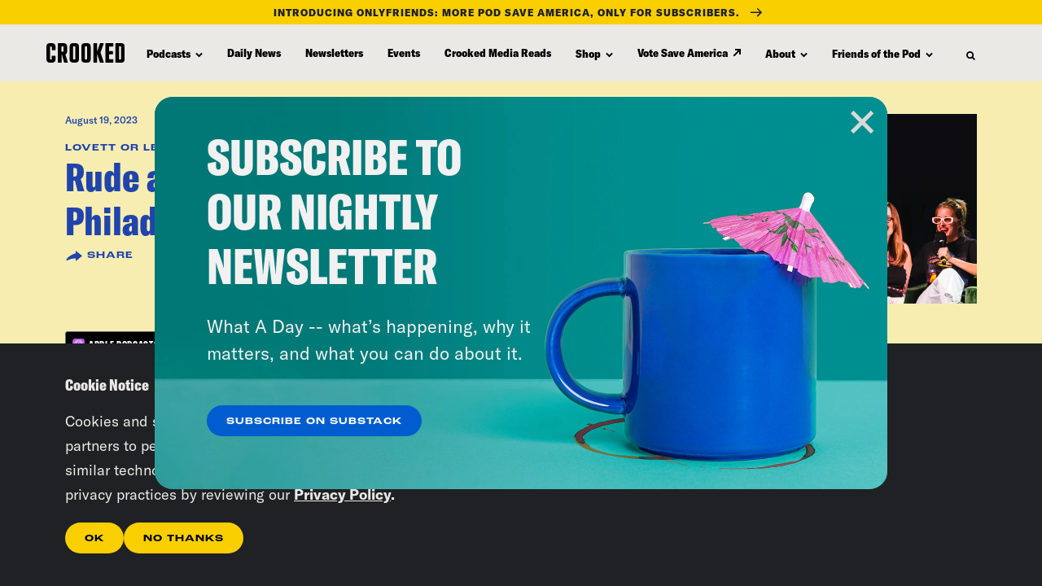

--- FILE ---
content_type: text/css
request_url: https://tags.srv.stackadapt.com/sa.css
body_size: -11
content:
:root {
    --sa-uid: '0-4ccb3cff-ccb3-5d31-676e-0d5f7744d495';
}